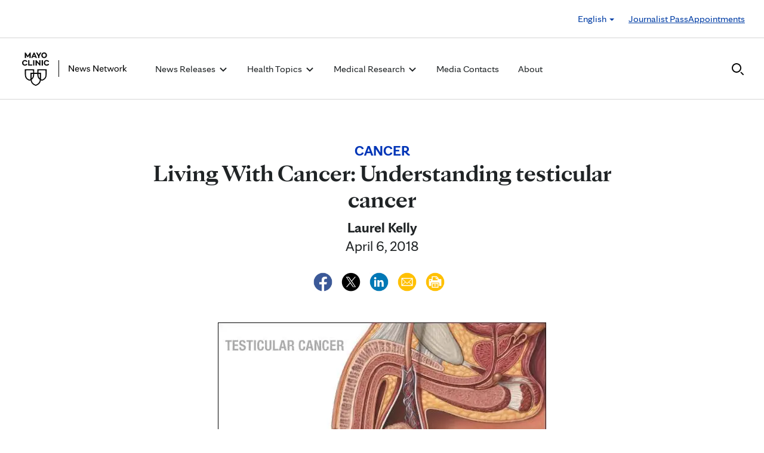

--- FILE ---
content_type: application/javascript
request_url: https://newsnetwork.mayoclinic.org/wp-content/plugins/carehubs-app-integrations/Public/js/app-integrations.js?ver=4.2.167
body_size: 590
content:
jQuery(document).ready(function() {

    /* log the social share actions to google analytics */
    jQuery(".ch-social-share a").click(function(event) {
        var service = jQuery(this).attr("data-service");
        var url = jQuery(this).attr("href");

        event.preventDefault();
        chAnalyticsSendEvent(service, {
            event_category: 'share',
            event_label: window.location.href,
            transport: 'beacon',
            method: service,
            label: service,
            event_name: "share"
        });
        /* if the link is a valid URL, open in a new tab (excludes print and email) */
        if(url.indexOf('://') !== -1) {
            window.open(url, '_blank');
        } else {
            document.location = url;
        }
    });

});
